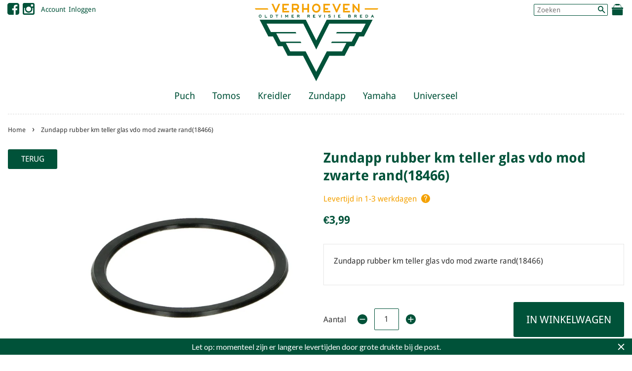

--- FILE ---
content_type: text/html; charset=utf-8
request_url: https://vorb.nl/products/zundapp-rubber-km-teller-glas-vdo-mod-zwarte-rand18466
body_size: 18954
content:
<!doctype html>
<!--[if lt IE 7]><html class="no-js lt-ie9 lt-ie8 lt-ie7" lang="en"> <![endif]-->
<!--[if IE 7]><html class="no-js lt-ie9 lt-ie8" lang="en"> <![endif]-->
<!--[if IE 8]><html class="no-js lt-ie9" lang="en"> <![endif]-->
<!--[if IE 9 ]><html class="ie9 no-js"> <![endif]-->
<!--[if (gt IE 9)|!(IE)]><!--> <html class="no-js"> <!--<![endif]-->
<head>
  
<!-- Social Share Manager v1.2 -->
<!-- START Social Share Manager -->





	
	
	
	
	
		
	
		
	
		

	 
		


	
		
		<!-- warning: twitter name not set -->
		
		
	
	
	
	
	<!-- Schema.org markup for Google+ -->
	<meta itemprop="name" content="Zundapp rubber km teller glas vdo mod zwarte rand(18466)">
	<meta itemprop="description" content="Zundapp rubber km teller glas vdo mod zwarte rand(18466)">
	<meta itemprop="image" content="http://vorb.nl/cdn/shop/products/18467_1024x1024.jpg?v=1574714948">
	
	<!-- Twitter Card data -->
	<meta name="twitter:card" content="product">
	<meta name="twitter:site" content="">
	<meta name="twitter:title" content="Zundapp rubber km teller glas vdo mod zwarte rand(18466)">
	<meta name="twitter:description" content="Zundapp rubber km teller glas vdo mod zwarte rand(18466)">
	<meta name="twitter:creator" content="">
	<meta name="twitter:image" content="http://vorb.nl/cdn/shop/products/18467_grande.jpg?v=1574714948" />
	<meta name="twitter:data1" content="Price">
	<meta name="twitter:label1" content="€3,99 EUR">
	<meta name="twitter:data2" content="Availability">
	<meta name="twitter:label2" content="in stock">
	
	<!-- Open Graph data (facebook / pinterest) -->
	<meta property="og:title" content="Zundapp rubber km teller glas vdo mod zwarte rand(18466)" />
	<meta property="og:type" content="product" />
	<meta property="og:url" content="https://vorb.nl/products/zundapp-rubber-km-teller-glas-vdo-mod-zwarte-rand18466" />
	<meta property="og:image" content="http://vorb.nl/cdn/shop/products/18467_1024x1024.jpg?v=1574714948" />
	<meta property="og:description" content="Zundapp rubber km teller glas vdo mod zwarte rand(18466)" />
	<meta property="og:site_name" content="VORB" />
	<meta property="product:price:amount" content="3,99" />
	<meta property="product:price:currency" content="EUR" />
	<meta property="og:availability" content="instock" />



<!-- Social Verification -->


	<!-- warning: facebook insights not configured -->



	<!-- warning: pinterest verify not configured -->


<!-- END Social Share Manager -->


  <!-- Basic page needs ================================================== -->
  <meta charset="utf-8">
  <meta http-equiv="X-UA-Compatible" content="IE=edge,chrome=1">

  
  <link rel="shortcut icon" href="//vorb.nl/cdn/shop/t/2/assets/favicon.png?v=41317766169340538881551358858" type="image/png" />
  

  <!-- Global site tag (gtag.js) - Google Analytics -->
  <script async src="https://www.googletagmanager.com/gtag/js?id=UA-154207061-1"></script>
  <script>
    window.dataLayer = window.dataLayer || [];
    function gtag(){dataLayer.push(arguments);}
    gtag('js', new Date());

    gtag('config', 'UA-154207061-1');
  </script>

  
  <!-- SEO Meta Manager ================================================== -->
  
 <!-- SEO Manager 6.2.0 -->
<meta name='seomanager' content='6.2' />
<title>Zundapp rubber km teller glas vdo mod zwarte rand(18466) - VORB</title>
<meta name='description' content='Zundapp rubber km teller glas vdo mod zwarte rand(18466)' /> 
<meta name="robots" content="index"> 
<meta name="robots" content="follow">
<script type="application/ld+json">
 {
 "@context": "https://schema.org",
 "@id": "https:\/\/vorb.nl\/products\/zundapp-rubber-km-teller-glas-vdo-mod-zwarte-rand18466",
 "@type": "Product","sku": "18467","mpn": "18467","brand": {
 "@type": "Brand",
 "name": "VORB"
 },
 "description": "Zundapp rubber km teller glas vdo mod zwarte rand(18466)",
 "url": "https:\/\/vorb.nl\/products\/zundapp-rubber-km-teller-glas-vdo-mod-zwarte-rand18466",
 "name": "Zundapp rubber km teller glas vdo mod zwarte rand(18466)","image": "https://vorb.nl/cdn/shop/products/18467.jpg?v=1574714948","offers": [{
 "@type": "Offer","availability": "https://schema.org/InStock",
 "priceCurrency": "EUR",
 "price": "399",
 "priceValidUntil": "2027-01-24",
 "itemCondition": "https://schema.org/NewCondition",
 "url": "https:\/\/vorb.nl\/products\/zundapp-rubber-km-teller-glas-vdo-mod-zwarte-rand18466\/products\/zundapp-rubber-km-teller-glas-vdo-mod-zwarte-rand18466?variant=31214686208064",
 "image": "https://vorb.nl/cdn/shop/products/18467.jpg?v=1574714948",
 "mpn": "18467","sku": "18467",
"seller": {
 "@type": "Organization",
 "name": "VORB"
 }
 }]}
 </script>
<!-- end: SEO Manager 6.2.0 -->

  <!-- Social meta ================================================== -->
  

  <meta property="og:type" content="product">
  <meta property="og:title" content="Zundapp rubber km teller glas vdo mod zwarte rand(18466)">
  <meta property="og:url" content="https://vorb.nl/products/zundapp-rubber-km-teller-glas-vdo-mod-zwarte-rand18466">
  
  <meta property="og:image" content="http://vorb.nl/cdn/shop/products/18467_grande.jpg?v=1574714948">
  <meta property="og:image:secure_url" content="https://vorb.nl/cdn/shop/products/18467_grande.jpg?v=1574714948">
  
  <meta property="og:price:amount" content="3,99">
  <meta property="og:price:currency" content="EUR">


  <meta property="og:description" content="Zundapp rubber km teller glas vdo mod zwarte rand(18466)">

<meta property="og:site_name" content="VORB">



<meta name="twitter:card" content="summary">




  <meta name="twitter:title" content="Zundapp rubber km teller glas vdo mod zwarte rand(18466)">
  <meta name="twitter:description" content="Zundapp rubber km teller glas vdo mod zwarte rand(18466)">
  <meta name="twitter:image" content="https://vorb.nl/cdn/shop/products/18467_medium.jpg?v=1574714948">
  <meta name="twitter:image:width" content="240">
  <meta name="twitter:image:height" content="240">



  <!-- Helpers ================================================== -->
  
  <link rel="canonical" href="https://vorb.nl/products/zundapp-rubber-km-teller-glas-vdo-mod-zwarte-rand18466" />
  <meta name="viewport" content="width=device-width,initial-scale=1">
  <meta name="theme-color" content="#005239">

  <!-- CSS ================================================== -->
  <link href="//vorb.nl/cdn/shop/t/2/assets/timber.scss.css?v=90519749766716789321700151070" rel="stylesheet" type="text/css" media="all" />
  <link href="//vorb.nl/cdn/shop/t/2/assets/theme.scss.css?v=119226077197247120291700151070" rel="stylesheet" type="text/css" media="all" />
  
  <link href="//vorb.nl/cdn/shop/t/2/assets/fonts.css?v=142745109056012251421545493668" rel="stylesheet" type="text/css" media="all" />
  <link rel="stylesheet" href="https://maxcdn.bootstrapcdn.com/font-awesome/4.5.0/css/font-awesome.min.css">


  <!-- Quick View ================================================== -->
  <link rel="stylesheet" href="//vorb.nl/cdn/shop/t/2/assets/sca-quick-view.css?v=137430769807432326481551866239">
<link rel="stylesheet" href="//vorb.nl/cdn/shop/t/2/assets/sca-jquery.fancybox.css?v=145930911139439102861551866238">
<script src="//vorb.nl/cdn/shopifycloud/storefront/assets/themes_support/option_selection-b017cd28.js" type="text/javascript"></script>
<script src="//vorb.nl/cdn/shop/t/2/assets/sca-qv-scripts-noconfig.js?v=158338195008041158731570189104" type="text/javascript"></script> 

  <!-- Header hook for plugins ================================================== -->
  <script>window.performance && window.performance.mark && window.performance.mark('shopify.content_for_header.start');</script><meta name="google-site-verification" content="b3G35sxqaU0motHOiBl6Bi--ecZQvPW6V5fi2nSUFUk">
<meta id="shopify-digital-wallet" name="shopify-digital-wallet" content="/9270591552/digital_wallets/dialog">
<meta name="shopify-checkout-api-token" content="a391289b8c17520058e77b6434bb9a9d">
<link rel="alternate" type="application/json+oembed" href="https://vorb.nl/products/zundapp-rubber-km-teller-glas-vdo-mod-zwarte-rand18466.oembed">
<script async="async" src="/checkouts/internal/preloads.js?locale=nl-NL"></script>
<link rel="preconnect" href="https://shop.app" crossorigin="anonymous">
<script async="async" src="https://shop.app/checkouts/internal/preloads.js?locale=nl-NL&shop_id=9270591552" crossorigin="anonymous"></script>
<script id="shopify-features" type="application/json">{"accessToken":"a391289b8c17520058e77b6434bb9a9d","betas":["rich-media-storefront-analytics"],"domain":"vorb.nl","predictiveSearch":true,"shopId":9270591552,"locale":"nl"}</script>
<script>var Shopify = Shopify || {};
Shopify.shop = "vorb-nl.myshopify.com";
Shopify.locale = "nl";
Shopify.currency = {"active":"EUR","rate":"1.0"};
Shopify.country = "NL";
Shopify.theme = {"name":"VORB","id":51301056576,"schema_name":null,"schema_version":null,"theme_store_id":null,"role":"main"};
Shopify.theme.handle = "null";
Shopify.theme.style = {"id":null,"handle":null};
Shopify.cdnHost = "vorb.nl/cdn";
Shopify.routes = Shopify.routes || {};
Shopify.routes.root = "/";</script>
<script type="module">!function(o){(o.Shopify=o.Shopify||{}).modules=!0}(window);</script>
<script>!function(o){function n(){var o=[];function n(){o.push(Array.prototype.slice.apply(arguments))}return n.q=o,n}var t=o.Shopify=o.Shopify||{};t.loadFeatures=n(),t.autoloadFeatures=n()}(window);</script>
<script>
  window.ShopifyPay = window.ShopifyPay || {};
  window.ShopifyPay.apiHost = "shop.app\/pay";
  window.ShopifyPay.redirectState = null;
</script>
<script id="shop-js-analytics" type="application/json">{"pageType":"product"}</script>
<script defer="defer" async type="module" src="//vorb.nl/cdn/shopifycloud/shop-js/modules/v2/client.init-shop-cart-sync_CwGft62q.nl.esm.js"></script>
<script defer="defer" async type="module" src="//vorb.nl/cdn/shopifycloud/shop-js/modules/v2/chunk.common_BAeYDmFP.esm.js"></script>
<script defer="defer" async type="module" src="//vorb.nl/cdn/shopifycloud/shop-js/modules/v2/chunk.modal_B9qqLDBC.esm.js"></script>
<script type="module">
  await import("//vorb.nl/cdn/shopifycloud/shop-js/modules/v2/client.init-shop-cart-sync_CwGft62q.nl.esm.js");
await import("//vorb.nl/cdn/shopifycloud/shop-js/modules/v2/chunk.common_BAeYDmFP.esm.js");
await import("//vorb.nl/cdn/shopifycloud/shop-js/modules/v2/chunk.modal_B9qqLDBC.esm.js");

  window.Shopify.SignInWithShop?.initShopCartSync?.({"fedCMEnabled":true,"windoidEnabled":true});

</script>
<script>
  window.Shopify = window.Shopify || {};
  if (!window.Shopify.featureAssets) window.Shopify.featureAssets = {};
  window.Shopify.featureAssets['shop-js'] = {"shop-cart-sync":["modules/v2/client.shop-cart-sync_DYxNzuQz.nl.esm.js","modules/v2/chunk.common_BAeYDmFP.esm.js","modules/v2/chunk.modal_B9qqLDBC.esm.js"],"init-fed-cm":["modules/v2/client.init-fed-cm_CjDsDcAw.nl.esm.js","modules/v2/chunk.common_BAeYDmFP.esm.js","modules/v2/chunk.modal_B9qqLDBC.esm.js"],"shop-cash-offers":["modules/v2/client.shop-cash-offers_ClkbB2SN.nl.esm.js","modules/v2/chunk.common_BAeYDmFP.esm.js","modules/v2/chunk.modal_B9qqLDBC.esm.js"],"shop-login-button":["modules/v2/client.shop-login-button_WLp3fA_k.nl.esm.js","modules/v2/chunk.common_BAeYDmFP.esm.js","modules/v2/chunk.modal_B9qqLDBC.esm.js"],"pay-button":["modules/v2/client.pay-button_CMzcDx7A.nl.esm.js","modules/v2/chunk.common_BAeYDmFP.esm.js","modules/v2/chunk.modal_B9qqLDBC.esm.js"],"shop-button":["modules/v2/client.shop-button_C5HrfeZa.nl.esm.js","modules/v2/chunk.common_BAeYDmFP.esm.js","modules/v2/chunk.modal_B9qqLDBC.esm.js"],"avatar":["modules/v2/client.avatar_BTnouDA3.nl.esm.js"],"init-windoid":["modules/v2/client.init-windoid_BPUgzmVN.nl.esm.js","modules/v2/chunk.common_BAeYDmFP.esm.js","modules/v2/chunk.modal_B9qqLDBC.esm.js"],"init-shop-for-new-customer-accounts":["modules/v2/client.init-shop-for-new-customer-accounts_C_53TFWp.nl.esm.js","modules/v2/client.shop-login-button_WLp3fA_k.nl.esm.js","modules/v2/chunk.common_BAeYDmFP.esm.js","modules/v2/chunk.modal_B9qqLDBC.esm.js"],"init-shop-email-lookup-coordinator":["modules/v2/client.init-shop-email-lookup-coordinator_BuZJWlrC.nl.esm.js","modules/v2/chunk.common_BAeYDmFP.esm.js","modules/v2/chunk.modal_B9qqLDBC.esm.js"],"init-shop-cart-sync":["modules/v2/client.init-shop-cart-sync_CwGft62q.nl.esm.js","modules/v2/chunk.common_BAeYDmFP.esm.js","modules/v2/chunk.modal_B9qqLDBC.esm.js"],"shop-toast-manager":["modules/v2/client.shop-toast-manager_3XRE_uEZ.nl.esm.js","modules/v2/chunk.common_BAeYDmFP.esm.js","modules/v2/chunk.modal_B9qqLDBC.esm.js"],"init-customer-accounts":["modules/v2/client.init-customer-accounts_DmSKRkZb.nl.esm.js","modules/v2/client.shop-login-button_WLp3fA_k.nl.esm.js","modules/v2/chunk.common_BAeYDmFP.esm.js","modules/v2/chunk.modal_B9qqLDBC.esm.js"],"init-customer-accounts-sign-up":["modules/v2/client.init-customer-accounts-sign-up_CeYkBAph.nl.esm.js","modules/v2/client.shop-login-button_WLp3fA_k.nl.esm.js","modules/v2/chunk.common_BAeYDmFP.esm.js","modules/v2/chunk.modal_B9qqLDBC.esm.js"],"shop-follow-button":["modules/v2/client.shop-follow-button_EFIbvYjS.nl.esm.js","modules/v2/chunk.common_BAeYDmFP.esm.js","modules/v2/chunk.modal_B9qqLDBC.esm.js"],"checkout-modal":["modules/v2/client.checkout-modal_D8HUqXhX.nl.esm.js","modules/v2/chunk.common_BAeYDmFP.esm.js","modules/v2/chunk.modal_B9qqLDBC.esm.js"],"shop-login":["modules/v2/client.shop-login_BUSqPzuV.nl.esm.js","modules/v2/chunk.common_BAeYDmFP.esm.js","modules/v2/chunk.modal_B9qqLDBC.esm.js"],"lead-capture":["modules/v2/client.lead-capture_CFcRSnZi.nl.esm.js","modules/v2/chunk.common_BAeYDmFP.esm.js","modules/v2/chunk.modal_B9qqLDBC.esm.js"],"payment-terms":["modules/v2/client.payment-terms_DBKgFsWx.nl.esm.js","modules/v2/chunk.common_BAeYDmFP.esm.js","modules/v2/chunk.modal_B9qqLDBC.esm.js"]};
</script>
<script>(function() {
  var isLoaded = false;
  function asyncLoad() {
    if (isLoaded) return;
    isLoaded = true;
    var urls = ["https:\/\/cdn.shopify.com\/s\/files\/1\/0092\/7059\/1552\/t\/2\/assets\/sca-qv-scripts-noconfig.js?4105\u0026shop=vorb-nl.myshopify.com","https:\/\/cdn.shopify.com\/s\/files\/1\/0092\/7059\/1552\/t\/2\/assets\/sca-qv-scripts-noconfig.js?4104\u0026shop=vorb-nl.myshopify.com","https:\/\/cdn.hextom.com\/js\/quickannouncementbar.js?shop=vorb-nl.myshopify.com"];
    for (var i = 0; i < urls.length; i++) {
      var s = document.createElement('script');
      s.type = 'text/javascript';
      s.async = true;
      s.src = urls[i];
      var x = document.getElementsByTagName('script')[0];
      x.parentNode.insertBefore(s, x);
    }
  };
  if(window.attachEvent) {
    window.attachEvent('onload', asyncLoad);
  } else {
    window.addEventListener('load', asyncLoad, false);
  }
})();</script>
<script id="__st">var __st={"a":9270591552,"offset":3600,"reqid":"e996dde5-4ded-4325-b026-9cf350666809-1769267898","pageurl":"vorb.nl\/products\/zundapp-rubber-km-teller-glas-vdo-mod-zwarte-rand18466","u":"95f0c0a81874","p":"product","rtyp":"product","rid":4352109477952};</script>
<script>window.ShopifyPaypalV4VisibilityTracking = true;</script>
<script id="captcha-bootstrap">!function(){'use strict';const t='contact',e='account',n='new_comment',o=[[t,t],['blogs',n],['comments',n],[t,'customer']],c=[[e,'customer_login'],[e,'guest_login'],[e,'recover_customer_password'],[e,'create_customer']],r=t=>t.map((([t,e])=>`form[action*='/${t}']:not([data-nocaptcha='true']) input[name='form_type'][value='${e}']`)).join(','),a=t=>()=>t?[...document.querySelectorAll(t)].map((t=>t.form)):[];function s(){const t=[...o],e=r(t);return a(e)}const i='password',u='form_key',d=['recaptcha-v3-token','g-recaptcha-response','h-captcha-response',i],f=()=>{try{return window.sessionStorage}catch{return}},m='__shopify_v',_=t=>t.elements[u];function p(t,e,n=!1){try{const o=window.sessionStorage,c=JSON.parse(o.getItem(e)),{data:r}=function(t){const{data:e,action:n}=t;return t[m]||n?{data:e,action:n}:{data:t,action:n}}(c);for(const[e,n]of Object.entries(r))t.elements[e]&&(t.elements[e].value=n);n&&o.removeItem(e)}catch(o){console.error('form repopulation failed',{error:o})}}const l='form_type',E='cptcha';function T(t){t.dataset[E]=!0}const w=window,h=w.document,L='Shopify',v='ce_forms',y='captcha';let A=!1;((t,e)=>{const n=(g='f06e6c50-85a8-45c8-87d0-21a2b65856fe',I='https://cdn.shopify.com/shopifycloud/storefront-forms-hcaptcha/ce_storefront_forms_captcha_hcaptcha.v1.5.2.iife.js',D={infoText:'Beschermd door hCaptcha',privacyText:'Privacy',termsText:'Voorwaarden'},(t,e,n)=>{const o=w[L][v],c=o.bindForm;if(c)return c(t,g,e,D).then(n);var r;o.q.push([[t,g,e,D],n]),r=I,A||(h.body.append(Object.assign(h.createElement('script'),{id:'captcha-provider',async:!0,src:r})),A=!0)});var g,I,D;w[L]=w[L]||{},w[L][v]=w[L][v]||{},w[L][v].q=[],w[L][y]=w[L][y]||{},w[L][y].protect=function(t,e){n(t,void 0,e),T(t)},Object.freeze(w[L][y]),function(t,e,n,w,h,L){const[v,y,A,g]=function(t,e,n){const i=e?o:[],u=t?c:[],d=[...i,...u],f=r(d),m=r(i),_=r(d.filter((([t,e])=>n.includes(e))));return[a(f),a(m),a(_),s()]}(w,h,L),I=t=>{const e=t.target;return e instanceof HTMLFormElement?e:e&&e.form},D=t=>v().includes(t);t.addEventListener('submit',(t=>{const e=I(t);if(!e)return;const n=D(e)&&!e.dataset.hcaptchaBound&&!e.dataset.recaptchaBound,o=_(e),c=g().includes(e)&&(!o||!o.value);(n||c)&&t.preventDefault(),c&&!n&&(function(t){try{if(!f())return;!function(t){const e=f();if(!e)return;const n=_(t);if(!n)return;const o=n.value;o&&e.removeItem(o)}(t);const e=Array.from(Array(32),(()=>Math.random().toString(36)[2])).join('');!function(t,e){_(t)||t.append(Object.assign(document.createElement('input'),{type:'hidden',name:u})),t.elements[u].value=e}(t,e),function(t,e){const n=f();if(!n)return;const o=[...t.querySelectorAll(`input[type='${i}']`)].map((({name:t})=>t)),c=[...d,...o],r={};for(const[a,s]of new FormData(t).entries())c.includes(a)||(r[a]=s);n.setItem(e,JSON.stringify({[m]:1,action:t.action,data:r}))}(t,e)}catch(e){console.error('failed to persist form',e)}}(e),e.submit())}));const S=(t,e)=>{t&&!t.dataset[E]&&(n(t,e.some((e=>e===t))),T(t))};for(const o of['focusin','change'])t.addEventListener(o,(t=>{const e=I(t);D(e)&&S(e,y())}));const B=e.get('form_key'),M=e.get(l),P=B&&M;t.addEventListener('DOMContentLoaded',(()=>{const t=y();if(P)for(const e of t)e.elements[l].value===M&&p(e,B);[...new Set([...A(),...v().filter((t=>'true'===t.dataset.shopifyCaptcha))])].forEach((e=>S(e,t)))}))}(h,new URLSearchParams(w.location.search),n,t,e,['guest_login'])})(!0,!0)}();</script>
<script integrity="sha256-4kQ18oKyAcykRKYeNunJcIwy7WH5gtpwJnB7kiuLZ1E=" data-source-attribution="shopify.loadfeatures" defer="defer" src="//vorb.nl/cdn/shopifycloud/storefront/assets/storefront/load_feature-a0a9edcb.js" crossorigin="anonymous"></script>
<script crossorigin="anonymous" defer="defer" src="//vorb.nl/cdn/shopifycloud/storefront/assets/shopify_pay/storefront-65b4c6d7.js?v=20250812"></script>
<script data-source-attribution="shopify.dynamic_checkout.dynamic.init">var Shopify=Shopify||{};Shopify.PaymentButton=Shopify.PaymentButton||{isStorefrontPortableWallets:!0,init:function(){window.Shopify.PaymentButton.init=function(){};var t=document.createElement("script");t.src="https://vorb.nl/cdn/shopifycloud/portable-wallets/latest/portable-wallets.nl.js",t.type="module",document.head.appendChild(t)}};
</script>
<script data-source-attribution="shopify.dynamic_checkout.buyer_consent">
  function portableWalletsHideBuyerConsent(e){var t=document.getElementById("shopify-buyer-consent"),n=document.getElementById("shopify-subscription-policy-button");t&&n&&(t.classList.add("hidden"),t.setAttribute("aria-hidden","true"),n.removeEventListener("click",e))}function portableWalletsShowBuyerConsent(e){var t=document.getElementById("shopify-buyer-consent"),n=document.getElementById("shopify-subscription-policy-button");t&&n&&(t.classList.remove("hidden"),t.removeAttribute("aria-hidden"),n.addEventListener("click",e))}window.Shopify?.PaymentButton&&(window.Shopify.PaymentButton.hideBuyerConsent=portableWalletsHideBuyerConsent,window.Shopify.PaymentButton.showBuyerConsent=portableWalletsShowBuyerConsent);
</script>
<script data-source-attribution="shopify.dynamic_checkout.cart.bootstrap">document.addEventListener("DOMContentLoaded",(function(){function t(){return document.querySelector("shopify-accelerated-checkout-cart, shopify-accelerated-checkout")}if(t())Shopify.PaymentButton.init();else{new MutationObserver((function(e,n){t()&&(Shopify.PaymentButton.init(),n.disconnect())})).observe(document.body,{childList:!0,subtree:!0})}}));
</script>
<script id='scb4127' type='text/javascript' async='' src='https://vorb.nl/cdn/shopifycloud/privacy-banner/storefront-banner.js'></script><link id="shopify-accelerated-checkout-styles" rel="stylesheet" media="screen" href="https://vorb.nl/cdn/shopifycloud/portable-wallets/latest/accelerated-checkout-backwards-compat.css" crossorigin="anonymous">
<style id="shopify-accelerated-checkout-cart">
        #shopify-buyer-consent {
  margin-top: 1em;
  display: inline-block;
  width: 100%;
}

#shopify-buyer-consent.hidden {
  display: none;
}

#shopify-subscription-policy-button {
  background: none;
  border: none;
  padding: 0;
  text-decoration: underline;
  font-size: inherit;
  cursor: pointer;
}

#shopify-subscription-policy-button::before {
  box-shadow: none;
}

      </style>

<script>window.performance && window.performance.mark && window.performance.mark('shopify.content_for_header.end');</script>

  

<!--[if lt IE 9]>
<script src="//cdnjs.cloudflare.com/ajax/libs/html5shiv/3.7.2/html5shiv.min.js" type="text/javascript"></script>
<script src="//vorb.nl/cdn/shop/t/2/assets/respond.min.js?v=52248677837542619231545493676" type="text/javascript"></script>
<link href="//vorb.nl/cdn/shop/t/2/assets/respond-proxy.html" id="respond-proxy" rel="respond-proxy" />
<link href="//vorb.nl/search?q=a9004ea8f82f7965910c95639aca02cb" id="respond-redirect" rel="respond-redirect" />
<script src="//vorb.nl/search?q=a9004ea8f82f7965910c95639aca02cb" type="text/javascript"></script>
<![endif]-->



  <script src="//ajax.googleapis.com/ajax/libs/jquery/1.9.1/jquery.min.js" type="text/javascript"></script>
  <script src="//vorb.nl/cdn/shop/t/2/assets/modernizr.min.js?v=26620055551102246001545493674" type="text/javascript"></script>
  <script src="//vorb.nl/cdn/shopifycloud/storefront/assets/themes_support/api.jquery-7ab1a3a4.js" type="text/javascript"></script>



  
  


<link href="https://monorail-edge.shopifysvc.com" rel="dns-prefetch">
<script>(function(){if ("sendBeacon" in navigator && "performance" in window) {try {var session_token_from_headers = performance.getEntriesByType('navigation')[0].serverTiming.find(x => x.name == '_s').description;} catch {var session_token_from_headers = undefined;}var session_cookie_matches = document.cookie.match(/_shopify_s=([^;]*)/);var session_token_from_cookie = session_cookie_matches && session_cookie_matches.length === 2 ? session_cookie_matches[1] : "";var session_token = session_token_from_headers || session_token_from_cookie || "";function handle_abandonment_event(e) {var entries = performance.getEntries().filter(function(entry) {return /monorail-edge.shopifysvc.com/.test(entry.name);});if (!window.abandonment_tracked && entries.length === 0) {window.abandonment_tracked = true;var currentMs = Date.now();var navigation_start = performance.timing.navigationStart;var payload = {shop_id: 9270591552,url: window.location.href,navigation_start,duration: currentMs - navigation_start,session_token,page_type: "product"};window.navigator.sendBeacon("https://monorail-edge.shopifysvc.com/v1/produce", JSON.stringify({schema_id: "online_store_buyer_site_abandonment/1.1",payload: payload,metadata: {event_created_at_ms: currentMs,event_sent_at_ms: currentMs}}));}}window.addEventListener('pagehide', handle_abandonment_event);}}());</script>
<script id="web-pixels-manager-setup">(function e(e,d,r,n,o){if(void 0===o&&(o={}),!Boolean(null===(a=null===(i=window.Shopify)||void 0===i?void 0:i.analytics)||void 0===a?void 0:a.replayQueue)){var i,a;window.Shopify=window.Shopify||{};var t=window.Shopify;t.analytics=t.analytics||{};var s=t.analytics;s.replayQueue=[],s.publish=function(e,d,r){return s.replayQueue.push([e,d,r]),!0};try{self.performance.mark("wpm:start")}catch(e){}var l=function(){var e={modern:/Edge?\/(1{2}[4-9]|1[2-9]\d|[2-9]\d{2}|\d{4,})\.\d+(\.\d+|)|Firefox\/(1{2}[4-9]|1[2-9]\d|[2-9]\d{2}|\d{4,})\.\d+(\.\d+|)|Chrom(ium|e)\/(9{2}|\d{3,})\.\d+(\.\d+|)|(Maci|X1{2}).+ Version\/(15\.\d+|(1[6-9]|[2-9]\d|\d{3,})\.\d+)([,.]\d+|)( \(\w+\)|)( Mobile\/\w+|) Safari\/|Chrome.+OPR\/(9{2}|\d{3,})\.\d+\.\d+|(CPU[ +]OS|iPhone[ +]OS|CPU[ +]iPhone|CPU IPhone OS|CPU iPad OS)[ +]+(15[._]\d+|(1[6-9]|[2-9]\d|\d{3,})[._]\d+)([._]\d+|)|Android:?[ /-](13[3-9]|1[4-9]\d|[2-9]\d{2}|\d{4,})(\.\d+|)(\.\d+|)|Android.+Firefox\/(13[5-9]|1[4-9]\d|[2-9]\d{2}|\d{4,})\.\d+(\.\d+|)|Android.+Chrom(ium|e)\/(13[3-9]|1[4-9]\d|[2-9]\d{2}|\d{4,})\.\d+(\.\d+|)|SamsungBrowser\/([2-9]\d|\d{3,})\.\d+/,legacy:/Edge?\/(1[6-9]|[2-9]\d|\d{3,})\.\d+(\.\d+|)|Firefox\/(5[4-9]|[6-9]\d|\d{3,})\.\d+(\.\d+|)|Chrom(ium|e)\/(5[1-9]|[6-9]\d|\d{3,})\.\d+(\.\d+|)([\d.]+$|.*Safari\/(?![\d.]+ Edge\/[\d.]+$))|(Maci|X1{2}).+ Version\/(10\.\d+|(1[1-9]|[2-9]\d|\d{3,})\.\d+)([,.]\d+|)( \(\w+\)|)( Mobile\/\w+|) Safari\/|Chrome.+OPR\/(3[89]|[4-9]\d|\d{3,})\.\d+\.\d+|(CPU[ +]OS|iPhone[ +]OS|CPU[ +]iPhone|CPU IPhone OS|CPU iPad OS)[ +]+(10[._]\d+|(1[1-9]|[2-9]\d|\d{3,})[._]\d+)([._]\d+|)|Android:?[ /-](13[3-9]|1[4-9]\d|[2-9]\d{2}|\d{4,})(\.\d+|)(\.\d+|)|Mobile Safari.+OPR\/([89]\d|\d{3,})\.\d+\.\d+|Android.+Firefox\/(13[5-9]|1[4-9]\d|[2-9]\d{2}|\d{4,})\.\d+(\.\d+|)|Android.+Chrom(ium|e)\/(13[3-9]|1[4-9]\d|[2-9]\d{2}|\d{4,})\.\d+(\.\d+|)|Android.+(UC? ?Browser|UCWEB|U3)[ /]?(15\.([5-9]|\d{2,})|(1[6-9]|[2-9]\d|\d{3,})\.\d+)\.\d+|SamsungBrowser\/(5\.\d+|([6-9]|\d{2,})\.\d+)|Android.+MQ{2}Browser\/(14(\.(9|\d{2,})|)|(1[5-9]|[2-9]\d|\d{3,})(\.\d+|))(\.\d+|)|K[Aa][Ii]OS\/(3\.\d+|([4-9]|\d{2,})\.\d+)(\.\d+|)/},d=e.modern,r=e.legacy,n=navigator.userAgent;return n.match(d)?"modern":n.match(r)?"legacy":"unknown"}(),u="modern"===l?"modern":"legacy",c=(null!=n?n:{modern:"",legacy:""})[u],f=function(e){return[e.baseUrl,"/wpm","/b",e.hashVersion,"modern"===e.buildTarget?"m":"l",".js"].join("")}({baseUrl:d,hashVersion:r,buildTarget:u}),m=function(e){var d=e.version,r=e.bundleTarget,n=e.surface,o=e.pageUrl,i=e.monorailEndpoint;return{emit:function(e){var a=e.status,t=e.errorMsg,s=(new Date).getTime(),l=JSON.stringify({metadata:{event_sent_at_ms:s},events:[{schema_id:"web_pixels_manager_load/3.1",payload:{version:d,bundle_target:r,page_url:o,status:a,surface:n,error_msg:t},metadata:{event_created_at_ms:s}}]});if(!i)return console&&console.warn&&console.warn("[Web Pixels Manager] No Monorail endpoint provided, skipping logging."),!1;try{return self.navigator.sendBeacon.bind(self.navigator)(i,l)}catch(e){}var u=new XMLHttpRequest;try{return u.open("POST",i,!0),u.setRequestHeader("Content-Type","text/plain"),u.send(l),!0}catch(e){return console&&console.warn&&console.warn("[Web Pixels Manager] Got an unhandled error while logging to Monorail."),!1}}}}({version:r,bundleTarget:l,surface:e.surface,pageUrl:self.location.href,monorailEndpoint:e.monorailEndpoint});try{o.browserTarget=l,function(e){var d=e.src,r=e.async,n=void 0===r||r,o=e.onload,i=e.onerror,a=e.sri,t=e.scriptDataAttributes,s=void 0===t?{}:t,l=document.createElement("script"),u=document.querySelector("head"),c=document.querySelector("body");if(l.async=n,l.src=d,a&&(l.integrity=a,l.crossOrigin="anonymous"),s)for(var f in s)if(Object.prototype.hasOwnProperty.call(s,f))try{l.dataset[f]=s[f]}catch(e){}if(o&&l.addEventListener("load",o),i&&l.addEventListener("error",i),u)u.appendChild(l);else{if(!c)throw new Error("Did not find a head or body element to append the script");c.appendChild(l)}}({src:f,async:!0,onload:function(){if(!function(){var e,d;return Boolean(null===(d=null===(e=window.Shopify)||void 0===e?void 0:e.analytics)||void 0===d?void 0:d.initialized)}()){var d=window.webPixelsManager.init(e)||void 0;if(d){var r=window.Shopify.analytics;r.replayQueue.forEach((function(e){var r=e[0],n=e[1],o=e[2];d.publishCustomEvent(r,n,o)})),r.replayQueue=[],r.publish=d.publishCustomEvent,r.visitor=d.visitor,r.initialized=!0}}},onerror:function(){return m.emit({status:"failed",errorMsg:"".concat(f," has failed to load")})},sri:function(e){var d=/^sha384-[A-Za-z0-9+/=]+$/;return"string"==typeof e&&d.test(e)}(c)?c:"",scriptDataAttributes:o}),m.emit({status:"loading"})}catch(e){m.emit({status:"failed",errorMsg:(null==e?void 0:e.message)||"Unknown error"})}}})({shopId: 9270591552,storefrontBaseUrl: "https://vorb.nl",extensionsBaseUrl: "https://extensions.shopifycdn.com/cdn/shopifycloud/web-pixels-manager",monorailEndpoint: "https://monorail-edge.shopifysvc.com/unstable/produce_batch",surface: "storefront-renderer",enabledBetaFlags: ["2dca8a86"],webPixelsConfigList: [{"id":"852590919","configuration":"{\"config\":\"{\\\"pixel_id\\\":\\\"AW-643603100\\\",\\\"target_country\\\":\\\"NL\\\",\\\"gtag_events\\\":[{\\\"type\\\":\\\"search\\\",\\\"action_label\\\":\\\"AW-643603100\\\/A3aRCL326c4BEJy18rIC\\\"},{\\\"type\\\":\\\"begin_checkout\\\",\\\"action_label\\\":\\\"AW-643603100\\\/4fLnCLr26c4BEJy18rIC\\\"},{\\\"type\\\":\\\"view_item\\\",\\\"action_label\\\":[\\\"AW-643603100\\\/xWHnCLT26c4BEJy18rIC\\\",\\\"MC-G0LHSYG8DZ\\\"]},{\\\"type\\\":\\\"purchase\\\",\\\"action_label\\\":[\\\"AW-643603100\\\/NXq5CLH26c4BEJy18rIC\\\",\\\"MC-G0LHSYG8DZ\\\"]},{\\\"type\\\":\\\"page_view\\\",\\\"action_label\\\":[\\\"AW-643603100\\\/JK8aCK726c4BEJy18rIC\\\",\\\"MC-G0LHSYG8DZ\\\"]},{\\\"type\\\":\\\"add_payment_info\\\",\\\"action_label\\\":\\\"AW-643603100\\\/BmeeCMD26c4BEJy18rIC\\\"},{\\\"type\\\":\\\"add_to_cart\\\",\\\"action_label\\\":\\\"AW-643603100\\\/SV74CLf26c4BEJy18rIC\\\"}],\\\"enable_monitoring_mode\\\":false}\"}","eventPayloadVersion":"v1","runtimeContext":"OPEN","scriptVersion":"b2a88bafab3e21179ed38636efcd8a93","type":"APP","apiClientId":1780363,"privacyPurposes":[],"dataSharingAdjustments":{"protectedCustomerApprovalScopes":["read_customer_address","read_customer_email","read_customer_name","read_customer_personal_data","read_customer_phone"]}},{"id":"189694279","eventPayloadVersion":"v1","runtimeContext":"LAX","scriptVersion":"1","type":"CUSTOM","privacyPurposes":["ANALYTICS"],"name":"Google Analytics tag (migrated)"},{"id":"shopify-app-pixel","configuration":"{}","eventPayloadVersion":"v1","runtimeContext":"STRICT","scriptVersion":"0450","apiClientId":"shopify-pixel","type":"APP","privacyPurposes":["ANALYTICS","MARKETING"]},{"id":"shopify-custom-pixel","eventPayloadVersion":"v1","runtimeContext":"LAX","scriptVersion":"0450","apiClientId":"shopify-pixel","type":"CUSTOM","privacyPurposes":["ANALYTICS","MARKETING"]}],isMerchantRequest: false,initData: {"shop":{"name":"VORB","paymentSettings":{"currencyCode":"EUR"},"myshopifyDomain":"vorb-nl.myshopify.com","countryCode":"NL","storefrontUrl":"https:\/\/vorb.nl"},"customer":null,"cart":null,"checkout":null,"productVariants":[{"price":{"amount":3.99,"currencyCode":"EUR"},"product":{"title":"Zundapp rubber km teller glas vdo mod zwarte rand(18466)","vendor":"VORB","id":"4352109477952","untranslatedTitle":"Zundapp rubber km teller glas vdo mod zwarte rand(18466)","url":"\/products\/zundapp-rubber-km-teller-glas-vdo-mod-zwarte-rand18466","type":""},"id":"31214686208064","image":{"src":"\/\/vorb.nl\/cdn\/shop\/products\/18467.jpg?v=1574714948"},"sku":"18467","title":"Default Title","untranslatedTitle":"Default Title"}],"purchasingCompany":null},},"https://vorb.nl/cdn","fcfee988w5aeb613cpc8e4bc33m6693e112",{"modern":"","legacy":""},{"shopId":"9270591552","storefrontBaseUrl":"https:\/\/vorb.nl","extensionBaseUrl":"https:\/\/extensions.shopifycdn.com\/cdn\/shopifycloud\/web-pixels-manager","surface":"storefront-renderer","enabledBetaFlags":"[\"2dca8a86\"]","isMerchantRequest":"false","hashVersion":"fcfee988w5aeb613cpc8e4bc33m6693e112","publish":"custom","events":"[[\"page_viewed\",{}],[\"product_viewed\",{\"productVariant\":{\"price\":{\"amount\":3.99,\"currencyCode\":\"EUR\"},\"product\":{\"title\":\"Zundapp rubber km teller glas vdo mod zwarte rand(18466)\",\"vendor\":\"VORB\",\"id\":\"4352109477952\",\"untranslatedTitle\":\"Zundapp rubber km teller glas vdo mod zwarte rand(18466)\",\"url\":\"\/products\/zundapp-rubber-km-teller-glas-vdo-mod-zwarte-rand18466\",\"type\":\"\"},\"id\":\"31214686208064\",\"image\":{\"src\":\"\/\/vorb.nl\/cdn\/shop\/products\/18467.jpg?v=1574714948\"},\"sku\":\"18467\",\"title\":\"Default Title\",\"untranslatedTitle\":\"Default Title\"}}]]"});</script><script>
  window.ShopifyAnalytics = window.ShopifyAnalytics || {};
  window.ShopifyAnalytics.meta = window.ShopifyAnalytics.meta || {};
  window.ShopifyAnalytics.meta.currency = 'EUR';
  var meta = {"product":{"id":4352109477952,"gid":"gid:\/\/shopify\/Product\/4352109477952","vendor":"VORB","type":"","handle":"zundapp-rubber-km-teller-glas-vdo-mod-zwarte-rand18466","variants":[{"id":31214686208064,"price":399,"name":"Zundapp rubber km teller glas vdo mod zwarte rand(18466)","public_title":null,"sku":"18467"}],"remote":false},"page":{"pageType":"product","resourceType":"product","resourceId":4352109477952,"requestId":"e996dde5-4ded-4325-b026-9cf350666809-1769267898"}};
  for (var attr in meta) {
    window.ShopifyAnalytics.meta[attr] = meta[attr];
  }
</script>
<script class="analytics">
  (function () {
    var customDocumentWrite = function(content) {
      var jquery = null;

      if (window.jQuery) {
        jquery = window.jQuery;
      } else if (window.Checkout && window.Checkout.$) {
        jquery = window.Checkout.$;
      }

      if (jquery) {
        jquery('body').append(content);
      }
    };

    var hasLoggedConversion = function(token) {
      if (token) {
        return document.cookie.indexOf('loggedConversion=' + token) !== -1;
      }
      return false;
    }

    var setCookieIfConversion = function(token) {
      if (token) {
        var twoMonthsFromNow = new Date(Date.now());
        twoMonthsFromNow.setMonth(twoMonthsFromNow.getMonth() + 2);

        document.cookie = 'loggedConversion=' + token + '; expires=' + twoMonthsFromNow;
      }
    }

    var trekkie = window.ShopifyAnalytics.lib = window.trekkie = window.trekkie || [];
    if (trekkie.integrations) {
      return;
    }
    trekkie.methods = [
      'identify',
      'page',
      'ready',
      'track',
      'trackForm',
      'trackLink'
    ];
    trekkie.factory = function(method) {
      return function() {
        var args = Array.prototype.slice.call(arguments);
        args.unshift(method);
        trekkie.push(args);
        return trekkie;
      };
    };
    for (var i = 0; i < trekkie.methods.length; i++) {
      var key = trekkie.methods[i];
      trekkie[key] = trekkie.factory(key);
    }
    trekkie.load = function(config) {
      trekkie.config = config || {};
      trekkie.config.initialDocumentCookie = document.cookie;
      var first = document.getElementsByTagName('script')[0];
      var script = document.createElement('script');
      script.type = 'text/javascript';
      script.onerror = function(e) {
        var scriptFallback = document.createElement('script');
        scriptFallback.type = 'text/javascript';
        scriptFallback.onerror = function(error) {
                var Monorail = {
      produce: function produce(monorailDomain, schemaId, payload) {
        var currentMs = new Date().getTime();
        var event = {
          schema_id: schemaId,
          payload: payload,
          metadata: {
            event_created_at_ms: currentMs,
            event_sent_at_ms: currentMs
          }
        };
        return Monorail.sendRequest("https://" + monorailDomain + "/v1/produce", JSON.stringify(event));
      },
      sendRequest: function sendRequest(endpointUrl, payload) {
        // Try the sendBeacon API
        if (window && window.navigator && typeof window.navigator.sendBeacon === 'function' && typeof window.Blob === 'function' && !Monorail.isIos12()) {
          var blobData = new window.Blob([payload], {
            type: 'text/plain'
          });

          if (window.navigator.sendBeacon(endpointUrl, blobData)) {
            return true;
          } // sendBeacon was not successful

        } // XHR beacon

        var xhr = new XMLHttpRequest();

        try {
          xhr.open('POST', endpointUrl);
          xhr.setRequestHeader('Content-Type', 'text/plain');
          xhr.send(payload);
        } catch (e) {
          console.log(e);
        }

        return false;
      },
      isIos12: function isIos12() {
        return window.navigator.userAgent.lastIndexOf('iPhone; CPU iPhone OS 12_') !== -1 || window.navigator.userAgent.lastIndexOf('iPad; CPU OS 12_') !== -1;
      }
    };
    Monorail.produce('monorail-edge.shopifysvc.com',
      'trekkie_storefront_load_errors/1.1',
      {shop_id: 9270591552,
      theme_id: 51301056576,
      app_name: "storefront",
      context_url: window.location.href,
      source_url: "//vorb.nl/cdn/s/trekkie.storefront.8d95595f799fbf7e1d32231b9a28fd43b70c67d3.min.js"});

        };
        scriptFallback.async = true;
        scriptFallback.src = '//vorb.nl/cdn/s/trekkie.storefront.8d95595f799fbf7e1d32231b9a28fd43b70c67d3.min.js';
        first.parentNode.insertBefore(scriptFallback, first);
      };
      script.async = true;
      script.src = '//vorb.nl/cdn/s/trekkie.storefront.8d95595f799fbf7e1d32231b9a28fd43b70c67d3.min.js';
      first.parentNode.insertBefore(script, first);
    };
    trekkie.load(
      {"Trekkie":{"appName":"storefront","development":false,"defaultAttributes":{"shopId":9270591552,"isMerchantRequest":null,"themeId":51301056576,"themeCityHash":"4505004903366703195","contentLanguage":"nl","currency":"EUR","eventMetadataId":"5c44f24f-e682-4d6e-9611-4e86cd6b30d7"},"isServerSideCookieWritingEnabled":true,"monorailRegion":"shop_domain","enabledBetaFlags":["65f19447"]},"Session Attribution":{},"S2S":{"facebookCapiEnabled":false,"source":"trekkie-storefront-renderer","apiClientId":580111}}
    );

    var loaded = false;
    trekkie.ready(function() {
      if (loaded) return;
      loaded = true;

      window.ShopifyAnalytics.lib = window.trekkie;

      var originalDocumentWrite = document.write;
      document.write = customDocumentWrite;
      try { window.ShopifyAnalytics.merchantGoogleAnalytics.call(this); } catch(error) {};
      document.write = originalDocumentWrite;

      window.ShopifyAnalytics.lib.page(null,{"pageType":"product","resourceType":"product","resourceId":4352109477952,"requestId":"e996dde5-4ded-4325-b026-9cf350666809-1769267898","shopifyEmitted":true});

      var match = window.location.pathname.match(/checkouts\/(.+)\/(thank_you|post_purchase)/)
      var token = match? match[1]: undefined;
      if (!hasLoggedConversion(token)) {
        setCookieIfConversion(token);
        window.ShopifyAnalytics.lib.track("Viewed Product",{"currency":"EUR","variantId":31214686208064,"productId":4352109477952,"productGid":"gid:\/\/shopify\/Product\/4352109477952","name":"Zundapp rubber km teller glas vdo mod zwarte rand(18466)","price":"3.99","sku":"18467","brand":"VORB","variant":null,"category":"","nonInteraction":true,"remote":false},undefined,undefined,{"shopifyEmitted":true});
      window.ShopifyAnalytics.lib.track("monorail:\/\/trekkie_storefront_viewed_product\/1.1",{"currency":"EUR","variantId":31214686208064,"productId":4352109477952,"productGid":"gid:\/\/shopify\/Product\/4352109477952","name":"Zundapp rubber km teller glas vdo mod zwarte rand(18466)","price":"3.99","sku":"18467","brand":"VORB","variant":null,"category":"","nonInteraction":true,"remote":false,"referer":"https:\/\/vorb.nl\/products\/zundapp-rubber-km-teller-glas-vdo-mod-zwarte-rand18466"});
      }
    });


        var eventsListenerScript = document.createElement('script');
        eventsListenerScript.async = true;
        eventsListenerScript.src = "//vorb.nl/cdn/shopifycloud/storefront/assets/shop_events_listener-3da45d37.js";
        document.getElementsByTagName('head')[0].appendChild(eventsListenerScript);

})();</script>
  <script>
  if (!window.ga || (window.ga && typeof window.ga !== 'function')) {
    window.ga = function ga() {
      (window.ga.q = window.ga.q || []).push(arguments);
      if (window.Shopify && window.Shopify.analytics && typeof window.Shopify.analytics.publish === 'function') {
        window.Shopify.analytics.publish("ga_stub_called", {}, {sendTo: "google_osp_migration"});
      }
      console.error("Shopify's Google Analytics stub called with:", Array.from(arguments), "\nSee https://help.shopify.com/manual/promoting-marketing/pixels/pixel-migration#google for more information.");
    };
    if (window.Shopify && window.Shopify.analytics && typeof window.Shopify.analytics.publish === 'function') {
      window.Shopify.analytics.publish("ga_stub_initialized", {}, {sendTo: "google_osp_migration"});
    }
  }
</script>
<script
  defer
  src="https://vorb.nl/cdn/shopifycloud/perf-kit/shopify-perf-kit-3.0.4.min.js"
  data-application="storefront-renderer"
  data-shop-id="9270591552"
  data-render-region="gcp-us-east1"
  data-page-type="product"
  data-theme-instance-id="51301056576"
  data-theme-name=""
  data-theme-version=""
  data-monorail-region="shop_domain"
  data-resource-timing-sampling-rate="10"
  data-shs="true"
  data-shs-beacon="true"
  data-shs-export-with-fetch="true"
  data-shs-logs-sample-rate="1"
  data-shs-beacon-endpoint="https://vorb.nl/api/collect"
></script>
</head>

<body id="zundapp-rubber-km-teller-glas-vdo-mod-zwarte-rand18466" class="template-product" >

  <div class="header-bar">
  <div class="wrapper medium-down--hide">
    <div class="large--display-table">

      <div class="header-bar__left large--display-table-cell">

        

        
        <div class="header-bar__module header-bar__module--list">
          <div class="header-social">
            <ul class="inline-list social-icons">
  
    <li>
      <a class="icon-fallback-text" href="https://www.facebook.com/Verhoeven-Oldtimer-Revisie-Breda-113643462020479/" target="_blank" title="VORB op Facebook">
        <span aria-hidden="true"><i class="fa fa-facebook-square fa-2x"></i></span>
        <span class="fallback-text">Facebook</span>
      </a>
    </li>
  
  
  
  
    <li>
      <a class="icon-fallback-text" href="https://www.instagram.com/xyz" target="_blank" title="VORB op Instagram">
        <span aria-hidden="true"><i class="fa fa-instagram fa-2x"></i></span>
        <span class="fallback-text">Instagram</span>
      </a>
    </li>
  
  
  
  
  
  
  
</ul>
          

            
              <ul class="header-bar__module header-bar__module--list header-account-links">
                
                  <li>
                    <a href="/account">Account</a>
                  </li>
                  <li>
                    <a href="/account/login" id="customer_login_link">Inloggen</a>
                  </li>
                  <!-- <li>
                    of
                  </li>
                  <li>
                    <a href="/account/register" id="customer_register_link">Account aanmaken</a>
                  </li> -->
                
              </ul>
            
          </div>
        </div>
        

      </div>

      

      <div class="header-bar__right large--display-table-cell">

        
          
            <div class="header-bar__module header-bar__search">
              


  <form action="/search" method="get" class="header-bar__search-form clearfix" role="search">
    
    
    <input type="search" name="q" value="" aria-label="Zoeken" class="header-bar__search-input" placeholder="Zoeken">

    <button type="submit" class="btn icon-fallback-text header-bar__search-submit">
      <span class="icon icon-search" aria-hidden="true"></span>
      <span class="fallback-text">Vinden</span>
    </button>

    </input>

  </form>


            </div>
          
        

        
          
        

        <div class="header-bar__module">
          <span class="header-bar__sep" aria-hidden="true"></span>
          <a href="/cart" class="cart-page-link sm-icon-cart">
            <span><img src="//vorb.nl/cdn/shop/t/2/assets/icon_cart.svg?v=15256797349514675711551358857"/></span>
          </a>
        </div>

        <div class="header-bar__module">
          <a href="/cart" class="cart-page-link">
            <span class="hidden-count"></span>
            <span class="cart-count header-bar__cart-count hidden-count">0</span>
          </a>
        </div>
        
        

      </div>
    </div>
  </div>
  <div class="wrapper large--hide">
    <button type="button" class="mobile-nav-trigger" id="MobileNavTrigger">
      <span class="icon icon-hamburger" aria-hidden="true"></span>
      
    </button>
    <a href="/cart" class="cart-page-link mobile-cart-page-link sm-icon-cart">
      <span aria-hidden="true"><img src="//vorb.nl/cdn/shop/t/2/assets/icon_cart.svg?v=15256797349514675711551358857"/></span>
      
      <span class="cart-count  hidden-count">0</span>
    </a>
  </div>
  <ul id="MobileNav" class="mobile-nav large--hide">
  
  
  
  <li class="mobile-nav__link" aria-haspopup="true">
    
      <a href="/pages/puch" class="mobile-nav">
        Puch
      </a>
    
  </li>
  
  
  <li class="mobile-nav__link" aria-haspopup="true">
    
      <a href="/pages/tomos" class="mobile-nav">
        Tomos
      </a>
    
  </li>
  
  
  <li class="mobile-nav__link" aria-haspopup="true">
    
      <a href="/pages/kreidler" class="mobile-nav">
        Kreidler
      </a>
    
  </li>
  
  
  <li class="mobile-nav__link" aria-haspopup="true">
    
      <a href="/pages/zundapp" class="mobile-nav">
        Zundapp
      </a>
    
  </li>
  
  
  <li class="mobile-nav__link" aria-haspopup="true">
    
      <a href="/pages/yamaha" class="mobile-nav">
        Yamaha
      </a>
    
  </li>
  
  
  <li class="mobile-nav__link" aria-haspopup="true">
    
      <a href="/pages/universeel" class="mobile-nav">
        Universeel
      </a>
    
  </li>
  

  
    
      <li class="mobile-nav__link">
        <a href="/account/login" id="customer_login_link">Inloggen</a>
      </li>
      
        <li class="mobile-nav__link">
          <a href="/account/register" id="customer_register_link">Account aanmaken</a>
        </li>
      
    
  
  
  <li class="mobile-nav__link">
    
      <div class="header-bar__module header-bar__search">
        


  <form action="/search" method="get" class="header-bar__search-form clearfix" role="search">
    
    
    <input type="search" name="q" value="" aria-label="Zoeken" class="header-bar__search-input" placeholder="Zoeken">

    <button type="submit" class="btn icon-fallback-text header-bar__search-submit">
      <span class="icon icon-search" aria-hidden="true"></span>
      <span class="fallback-text">Vinden</span>
    </button>

    </input>

  </form>


      </div>
    
  </li>
  
</ul>

</div>


  <div class="grid-full">
  <div class="grid__item text-center browser-support">
    Uw browser wordt niet meer ondersteund, upgrade svp naar een nieuwere versie.
  </div>
</div>

  <div id="qab-placeholder"></div>

  <header class="site-header" role="banner">
    <div class="wrapper">

      

      <div class="grid--full">
        <div class="grid__item">
          
            <div class="h1 site-header__logo" itemscope itemtype="http://schema.org/Organization">
          
            
              <a href="/" class="logo-wrapper" itemprop="url">
                <img src="//vorb.nl/cdn/shop/t/2/assets/verhoeven_logo.svg?v=25555425194928624531551358847" alt="VORB" itemprop="logo">
              </a>
            
          
            </div>
          
          
        </div>
      </div>
      <div class="grid--full medium-down--hide">
        <nav class="grid__item main-nav">
          
<ul class="site-nav" id="AccessibleNav">
  
    
    
    
      <li >
        <a href="/pages/puch" class="site-nav__link">Puch</a>
      </li>
    
  
    
    
    
      <li >
        <a href="/pages/tomos" class="site-nav__link">Tomos</a>
      </li>
    
  
    
    
    
      <li >
        <a href="/pages/kreidler" class="site-nav__link">Kreidler</a>
      </li>
    
  
    
    
    
      <li >
        <a href="/pages/zundapp" class="site-nav__link">Zundapp</a>
      </li>
    
  
    
    
    
      <li >
        <a href="/pages/yamaha" class="site-nav__link">Yamaha</a>
      </li>
    
  
    
    
    
      <li >
        <a href="/pages/universeel" class="site-nav__link">Universeel</a>
      </li>
    
  
</ul>

        </nav>
      </div>
      
      

    </div>
  </header>

  <main class="wrapper main-content" role="main">
    <div class="grid">
        <div class="grid__item">

          <div itemscope itemtype="http://schema.org/Product">

  <meta itemprop="url" content="https://vorb.nl/products/zundapp-rubber-km-teller-glas-vdo-mod-zwarte-rand18466">
  <meta itemprop="image" content="//vorb.nl/cdn/shop/products/18467_grande.jpg?v=1574714948">

  <hr class="dotted dotted-top">

  <div class="section-header section-header--breadcrumb">
    

<nav class="breadcrumb" role="navigation" aria-label="breadcrumbs">
  <a href="/" title="Terug naar de homepagina">Home</a>

  

    
    <span aria-hidden="true" class="breadcrumb__sep">&rsaquo;</span>
    <span>Zundapp rubber km teller glas vdo mod zwarte rand(18466)</span>

  
</nav>


  </div>

  <div class="product-single">
    <div class="grid product-single__hero">
      <div class="grid__item large--one-half">

        
          <div class="grid">
          <div class="grid__item one-fifth product-left-hide">
          <div class="medium-down--hide"><button onclick="goBack()" class="btn product-back-button-single">TERUG</button></div>
          </div>
          <div class="grid__item large--four-fifths product-single__photos sale-icon-holder" id="ProductPhoto">
          <div class="large--hide"><button onclick="goBack()" class="btn product-back-button-single">TERUG</button></div>
          
            

            

            
            
            

            

            

             
            
            <img src="//vorb.nl/cdn/shop/products/18467_1024x1024.jpg?v=1574714948" alt="Zundapp rubber km teller glas vdo mod zwarte rand(18466)" id="ProductPhotoImg" data-image-id="13476594417728">
          
          </div>
          </div>
          

          

        

        
        <ul class="gallery" class="hidden">
          
          <li data-image-id="13476594417728" class="gallery__item" data-mfp-src="//vorb.nl/cdn/shop/products/18467_1024x1024.jpg?v=1574714948"></li>
          
        </ul>
        

      </div>
      <div class="grid__item large--one-half">
        
        <h2 class="product-title" itemprop="name">Zundapp rubber km teller glas vdo mod zwarte rand(18466)</h2>

        <div class="product-review-stars">
          <span class="shopify-product-reviews-badge" data-id="4352109477952"></span>
        </div>

        <div itemprop="offers" itemscope itemtype="http://schema.org/Offer">
          

          <meta itemprop="priceCurrency" content="EUR">
          <link itemprop="availability" href="http://schema.org/InStock">
          
          <div class="product-stock sm-icon-help"><span></span>
          <a class="tooltips product-stock-tooltip" href="#"><img src="//vorb.nl/cdn/shop/t/2/assets/icon_help.svg?v=124351168357459813651570279760"/><span>Op zaterdag en zondag wordt niet verzonden</span></a></div>

          <div class="product-single__prices">
            <span id="ProductPrice" class="product-single__price" itemprop="price">
              €3,99
            </span>

            
          </div>

          <form action="/cart/add" method="post" enctype="multipart/form-data" id="AddToCartForm">
            <select name="id" id="productSelect" class="product-single__variants">
              
                

                  <option  selected="selected"  data-sku="18467" value="31214686208064">Default Title - €3,99 EUR</option>

                
              
            </select>

            <div class="product-description rte" itemprop="description">
              
              <div class="product-details">
                <p>Zundapp rubber km teller glas vdo mod zwarte rand(18466)</p>
              </div>
              
            </div>

            <div class="product-single__quantity">
              <label for="Quantity">Aantal</label>
              <span class="quantity-icon"><span class="sm-icon-amount"><img src="//vorb.nl/cdn/shop/t/2/assets/icon_minus_product.svg?v=17528429000920257411551358855"/></span></span>
              <input id="Quantity" name="quantity" value="1" min="1" class="quantity-selector">
              <span class="quantity-icon sm-icon-amount-plus"><span class="sm-icon-amount"><img src="//vorb.nl/cdn/shop/t/2/assets/icon_plus_product.svg?v=23685012561053360431551358860"/></span></span>
              <button type="submit" name="add" id="AddToCart" class="btn product-cart-button">
              <span id="AddToCartText">IN WINKELWAGEN</span>
              
              </button>
              </form>
            
            </div>
          
          
          
            
            <hr class="hr--clear hr--small">
            <link href="//vorb.nl/cdn/shop/t/2/assets/whatshare_common.css?v=113296424577975418141551954680" rel="stylesheet" type="text/css" media="all" />








<script src="//vorb.nl/cdn/shop/t/2/assets/whatshare_common.js?v=143916082555422862041551954683" type="text/javascript"></script>

<script type="text/javascript">

    document.addEventListener("DOMContentLoaded", function () {

        ajaxWhatShare.post = function (url, data, callback, sync) {
            ajaxWhatShare.send(url, callback, 'POST', JSON.stringify(data), sync)
        };

        document.getElementsByClassName("whatshare-mobile")[0].onclick = sendStats;
        document.getElementsByClassName("whatshare-desktop")[0].onclick = sendStats;

        shortenUrl("https://vorb.nl/products/zundapp-rubber-km-teller-glas-vdo-mod-zwarte-rand18466");

        function shortenUrl(longUrl) {

            ajaxWhatShare.post("https://whatshare.kabukiapps.com/url/shorten", { LongUrl: longUrl }, function (response) {

                var shortenedUrlFromResponse = JSON.parse(response).shortenedUrl;
                if (shortenedUrlFromResponse && shortenedUrlFromResponse != longUrl) {

                    setShortenedUrl(shortenedUrlFromResponse);
                }
            }, true);
        };

        function setShortenedUrl(shortUrl) {

            var longUrl = "https://vorb.nl/products/zundapp-rubber-km-teller-glas-vdo-mod-zwarte-rand18466";

            var shareLinkMobile = document.getElementsByClassName("whatshare-mobile")[0];
            var shareLinkDesktop = document.getElementsByClassName("whatshare-desktop")[0];

            shareLinkMobile.href = shareLinkMobile.href.replace(longUrl, shortUrl);            
            shareLinkDesktop.href = shareLinkDesktop.href.replace(longUrl, shortUrl);
        };

        function sendStats() {

            var storeDomain = "vorb-nl.myshopify.com";
            var url = window.location.href;
            var storeEntityToSend = null;
            var user = null;

            
            storeEntityToSend = {
                name: "Zundapp rubber km teller glas vdo mod zwarte rand(18466)",
                shopifyId: "4352109477952"
            };
            

            

            
            ajaxWhatShare.post("https://whatshare.kabukiapps.com/shares/product", { StoreDomain: storeDomain, Product: storeEntityToSend, User: user }, function () { }, true);
            
        };
    });
</script>


<a class="whatshare-mobile" href="whatsapp://send?text=Check%20dit%20Zundapp%20rubber%20km%20teller%20glas%20vdo%20mod%20zwarte%20rand(18466),%203,99%20EUR:%0Ahttps://vorb.nl/products/zundapp-rubber-km-teller-glas-vdo-mod-zwarte-rand18466">
    <img src="//vorb.nl/cdn/shop/t/2/assets/whatsapp_ico.png?v=58419526468841529171551866640" />
    <span>&nbsp;WhatsApp</span>
</a>

<a class="whatshare-desktop" href="https://web.whatsapp.com/send?text=Check%20dit%20Zundapp%20rubber%20km%20teller%20glas%20vdo%20mod%20zwarte%20rand(18466),%203,99%20EUR:%0Ahttps://vorb.nl/products/zundapp-rubber-km-teller-glas-vdo-mod-zwarte-rand18466" target="_blank">
    <img src="//vorb.nl/cdn/shop/t/2/assets/whatsapp_ico.png?v=58419526468841529171551866640" />
    <span>&nbsp;WhatsApp</span>
</a>
 
            <hr class="hr--clear hr--small">
            






<div class="social-sharing is-clean" data-permalink="https://vorb.nl/products/zundapp-rubber-km-teller-glas-vdo-mod-zwarte-rand18466">

  
    <a target="_blank" href="//www.facebook.com/sharer.php?u=https://vorb.nl/products/zundapp-rubber-km-teller-glas-vdo-mod-zwarte-rand18466" class="share-facebook">
      <span class="icon icon-facebook"></span>
      <span class="share-title">Delen</span>
      
        <span class="share-count">0</span>
      
    </a>
  

  
    <a target="_blank" href="//twitter.com/share?text=Zundapp%20rubber%20km%20teller%20glas%20vdo%20mod%20zwarte%20rand(18466)&amp;url=https://vorb.nl/products/zundapp-rubber-km-teller-glas-vdo-mod-zwarte-rand18466" class="share-twitter">
      <span class="icon icon-twitter"></span>
      <span class="share-title">Tweet</span>
      
        <span class="share-count">0</span>
      
    </a>
  

  

    
      <a target="_blank" href="//pinterest.com/pin/create/button/?url=https://vorb.nl/products/zundapp-rubber-km-teller-glas-vdo-mod-zwarte-rand18466&amp;media=https://vorb.nl/cdn/shop/products/18467_1024x1024.jpg?v=1574714948&amp;description=Zundapp%20rubber%20km%20teller%20glas%20vdo%20mod%20zwarte%20rand(18466)" class="share-pinterest">
        <span class="icon icon-pinterest"></span>
        <span class="share-title">Pin it</span>
        
          <span class="share-count">0</span>
        
      </a>
    

    
      <a target="_blank" href="//fancy.com/fancyit?ItemURL=https://vorb.nl/products/zundapp-rubber-km-teller-glas-vdo-mod-zwarte-rand18466&amp;Title=Zundapp%20rubber%20km%20teller%20glas%20vdo%20mod%20zwarte%20rand(18466)&amp;Category=Other&amp;ImageURL=//vorb.nl/cdn/shop/products/18467_1024x1024.jpg?v=1574714948" class="share-fancy">
        <span class="icon icon-fancy"></span>
        <span class="share-title">Fancy</span>
      </a>
    

  

  
    <a target="_blank" href="//plus.google.com/share?url=https://vorb.nl/products/zundapp-rubber-km-teller-glas-vdo-mod-zwarte-rand18466" class="share-google">
      <!-- Cannot get Google+ share count with JS yet -->
      <span class="icon icon-google"></span>
      
        <span class="share-count">+1</span>
      
    </a>
  

</div>



                     
          
        </div>

      </div>
    </div>
  </div>

<style>
  #awarp-product-related,
  #awarp-shopping-cart-related,
  #awarp-recently-viewed-products{
    clear:both;
  }
</style>
<div id="exto-arp" class="page-width" data-template="product" data-product="4352109477952" data-cart-products="" data-collection=""   data-autopick-collection="138457186368" data-collection-products="4026399588416,4026374783040,4026399424576,4026383073344,4026365247552,4026393854016,4026394017856,4026375012416,4026374553664,4026437304384,4026435567680,4026434879552,4026432651328,4026399260736,4026434289728,4026431864896,4026400571456,4026391920704,4026377470016,4026365870144,4026434584640,4026434355264,4026396082240,4026393198656,4026393034816,4026378027072,4026376716352,4026365542464,4026365378624,4352139558976,4352086900800,4352081035328,4026434388032,4026407518272,4026404274240,4026401161280,4026378649664,4026377830464,4026376257600,4026376060992,4026375929920,4026365706304,4360708784192,4360708620352,4360708227136,4360708194368,4360708063296,4360708030528,4360707735616,4360707604544," ></div>

<div id="awarp-product-related" data-id="4352109477952"></div>

<div id="awarp-recently-viewed-products" data-cart-products=""></div>


</div>

<script src="//vorb.nl/cdn/shopifycloud/storefront/assets/themes_support/option_selection-b017cd28.js" type="text/javascript"></script>
<script>
  var selectCallback = function(variant, selector) {
    timber.productPage({
      money_format: "€{{amount_with_comma_separator}}",
      variant: variant,
      selector: selector,
      translations: {
        add_to_cart : "IN WINKELWAGEN",
        sold_out : "Uitverkocht",
        unavailable : "Niet beschikbaar"
      }
    });
    if(variant && variant.available){
        $('.product-stock>span').text("Levertijd in 1-3 werkdagen");
        $('.product-stock').removeClass("product-stock-out");
        $('.product-stock-tooltip').show();
        $('input[name=quantity]').val('1');
        $('button#AddToCart').show();
    }
    else{
        $('.product-stock>span').text("Niet op voorraad");
        $('.product-stock').addClass("product-stock-out");
        $('.product-stock-tooltip').hide();
        $('#Quantity').show();
        $('input[name=quantity]').val('0');
        $('button#AddToCart').hide();
    }
  };

  $(function($) {
    new Shopify.OptionSelectors('productSelect', {
      product: {"id":4352109477952,"title":"Zundapp rubber km teller glas vdo mod zwarte rand(18466)","handle":"zundapp-rubber-km-teller-glas-vdo-mod-zwarte-rand18466","description":"\u003cp\u003eZundapp rubber km teller glas vdo mod zwarte rand(18466)\u003c\/p\u003e","published_at":"2019-11-25T21:49:06+01:00","created_at":"2019-11-25T21:49:08+01:00","vendor":"VORB","type":"","tags":["pepeparts","pepeparts-import-191123","rijwielgedeelte","rijwielgedeeltevoorkant","under-20","voorkant","vorb","zundapp","zundapp-onderdelen","zundapp-parts","zundapp-teile"],"price":399,"price_min":399,"price_max":399,"available":true,"price_varies":false,"compare_at_price":399,"compare_at_price_min":399,"compare_at_price_max":399,"compare_at_price_varies":false,"variants":[{"id":31214686208064,"title":"Default Title","option1":"Default Title","option2":null,"option3":null,"sku":"18467","requires_shipping":true,"taxable":true,"featured_image":null,"available":true,"name":"Zundapp rubber km teller glas vdo mod zwarte rand(18466)","public_title":null,"options":["Default Title"],"price":399,"weight":0,"compare_at_price":399,"inventory_management":"shopify","barcode":null,"requires_selling_plan":false,"selling_plan_allocations":[]}],"images":["\/\/vorb.nl\/cdn\/shop\/products\/18467.jpg?v=1574714948"],"featured_image":"\/\/vorb.nl\/cdn\/shop\/products\/18467.jpg?v=1574714948","options":["Title"],"media":[{"alt":null,"id":5649577410624,"position":1,"preview_image":{"aspect_ratio":1.0,"height":600,"width":600,"src":"\/\/vorb.nl\/cdn\/shop\/products\/18467.jpg?v=1574714948"},"aspect_ratio":1.0,"height":600,"media_type":"image","src":"\/\/vorb.nl\/cdn\/shop\/products\/18467.jpg?v=1574714948","width":600}],"requires_selling_plan":false,"selling_plan_groups":[],"content":"\u003cp\u003eZundapp rubber km teller glas vdo mod zwarte rand(18466)\u003c\/p\u003e"},
      onVariantSelected: selectCallback,
      enableHistoryState: true
    });

    // Add label if only one product option and it isn't 'Title'. Could be 'Size'.
    

    // Hide selectors if we only have 1 variant and its title contains 'Default'.
    
      $('.selector-wrapper').hide();
    

    // Set option as disabled if sold out
    
  });
</script>





        </div>
    </div>
  </main>

  <footer class="site-footer small--text-center" role="contentinfo">

    <div class="wrapper">

      <hr class="dotted">

      <div class="grid-uniform">

        
        
        
        
        
        
        
        
        

        

        
          <div class="grid__item large--one-fifth medium--one-half">
            <h5>WERKPLAATS</h5>
            <div class="rte">VORB<br>Aardenhoek 14a<br>4817 NE Breda<br>

<br>+31 (0)76-5811700<br><a href="mailto:info@vorb.nl" target="_blank">info@vorb.nl</a></div>
          </div>
        

        

        
          <div class="grid__item large--one-fifth medium--one-half">
            
            <h5>BESTELINFORMATIE</h5>
            
            <ul class="site-footer__links">
              
                <li><a href="/pages/levering">Levering</a></li>
              
                <li><a href="/pages/betaling">Betaling</a></li>
              
                <li><a href="/blogs/nieuws">Nieuws</a></li>
              
                <li><a href="/pages/contact">Contact</a></li>
              
                <li><a href="/pages/retour-beleid">Retour zenden</a></li>
              
                <li><a href="/pages/data-sharing-opt-out">Jouw privacybeslissingen</a></li>
              
              <!-- <li><a href="//vorb.nl/cdn/shop/files/ALGEMENE_VOORWAARDEN.pdf?v=6062" target="_blank">Algemene Voorwaarden</a></li>
              <li><a href="//vorb.nl/cdn/shop/files/DISCLAIMER.pdf?v=6062" target="_blank">Disclaimer</a></li>
              <li><a href="//vorb.nl/cdn/shop/files/PRIVACY.pdf?v=6062" target="_blank">Privacy</a></li> -->
            </ul>
          </div>
        

        
          <div class="grid__item large--one-fifth medium--one-half">
            <h5>LINKS</h5>
            <ul class="site-footer__links">
              
                <li><a href="/pages/puch">Puch</a></li>
              
                <li><a href="/pages/tomos">Tomos</a></li>
              
                <li><a href="/pages/kreidler">Kreidler</a></li>
              
                <li><a href="/pages/zundapp">Zundapp</a></li>
              
                <li><a href="/pages/yamaha">Yamaha</a></li>
              
                <li><a href="/pages/universeel">Universeel</a></li>
              
            </ul>
          </div>
        

        

        
          <div class="grid__item large--one-fifth medium--one-half">
            <h5>OVER ONS</h5>
            <div class="rte footer-overons">Verhoeven Oldtimer Revisie Breda verkoopt oldtimer bromfiets onderdelen van verschillende merken. Kom ook eens kijken in onze werkplaats.</div>
          </div>
        

        
          <div class="grid__item large--one-fifth medium--one-half footer-last-clear-none">
            <div class="footer-email">
              <h5>NIEUWSBRIEF</h5>
              <p>Blijf op de hoogte van onze aanbiedingen.</p>
              <div class="footer-newsletter">
                

<div class="small--hide"><form method="post" action="/contact#Contact_" id="Contact_" accept-charset="UTF-8" class="contact-form" novalidate="novalidate"><input type="hidden" name="form_type" value="customer" /><input type="hidden" name="utf8" value="✓" />
  <div class="nieuwsbrief-input">
    <input type="hidden" name="contact[tags]" value="newsletter">
    <input type="email"
      name="contact[email]"
      id="Contact_-email"
      class="input-group__field newsletter__input"
      value=""
      placeholder="E-mailadres"
      aria-label="E-mailadres"
      aria-required="true"
      autocorrect="off"
      autocapitalize="off"
      >
  </div>
  <div class="nieuwsbrief-submit">
    <input type="submit" class="btn button-blue" name="commit" id="Subscribe" value="VERZEND">
  </div>
</div>
</form>

<div class="large--hide medium--hide"><form method="post" action="/contact#Contact_" id="Contact_" accept-charset="UTF-8" class="contact-form" novalidate="novalidate"><input type="hidden" name="form_type" value="customer" /><input type="hidden" name="utf8" value="✓" />
  <div class="nieuwsbrief-input">
    <input type="hidden" name="contact[tags]" value="newsletter">
    <input type="email"
      name="contact[email]"
      id="Contact_-email"
      class="input-group__field newsletter__input"
      value=""
      placeholder="E-mailadres"
      aria-label="E-mailadres"
      aria-required="true"
      autocorrect="off"
      autocapitalize="off"
      >
  </div>
  <div class="nieuwsbrief-submit">
    <input type="submit" class="btn button-blue" name="commit" id="Subscribe" value="VERZEND">
  </div>
</div>
</form>



   
              </div>
              <div class="footer-social">
                <ul class="inline-list social-icons">
  
    <li>
      <a class="icon-fallback-text" href="https://www.facebook.com/Verhoeven-Oldtimer-Revisie-Breda-113643462020479/" target="_blank" title="VORB op Facebook">
        <span aria-hidden="true"><i class="fa fa-facebook-square fa-2x"></i></span>
        <span class="fallback-text">Facebook</span>
      </a>
    </li>
  
  
  
  
    <li>
      <a class="icon-fallback-text" href="https://www.instagram.com/xyz" target="_blank" title="VORB op Instagram">
        <span aria-hidden="true"><i class="fa fa-instagram fa-2x"></i></span>
        <span class="fallback-text">Instagram</span>
      </a>
    </li>
  
  
  
  
  
  
  
</ul>
              </div>
            </div>
          </div>
          
        
      </div>

      

      <div class="footer-bottom">
       <hr class="dotted">

        <div class="grid__item large--one-fifth text-left footer-pay-icons">
          <img src="//vorb.nl/cdn/shop/t/2/assets/footer_payment_logos.svg?v=133349010381591042171575983192">
        </div>
        <div class="grid__item large--one-fifth text-center footer-inner">
          <a href="/account"><input type="submit" name="checkout" class="btn button-blue" value="VOLG JE BESTELLING"></a>
        </div>
        <div class="grid__item large--one-fifth text-center footer-inner sm-icon-logo">
          <a href="#" title="Bekijk de VORB werkplaats"><span aria-hidden="true"><img src="//vorb.nl/cdn/shop/t/2/assets/verhoeven_logo_icon.svg?v=19244927338464033031551358848"/></span></a>
        </div>
        <div class="grid__item large--one-fifth text-center footer-inner">
          <a href="/pages/levering"><input type="submit" name="checkout" class="btn button-blue" value="OVER JE LEVERING"></a>
        </div>
        <div class="grid__item large--one-fifth text-right footer-copy">
          <p class="site-footer__links"> &copy; 2026 <a href="/" title="">VORB</a></p>
        </div>
       <div class="grid">
         <div class="grid__item text-center">
           
         </div>
       </div>
      
      <div class="grid__item large--one-fifth text-center footer-info">
      <div class="footer-info-inner footer-info-inner-first">
        GRATIS VERZENDING VANAF € 99
        </div>
      </div>
      <div class="grid__item large--one-fifth text-center footer-info">
        <div class="footer-info-inner">
        VEILIG BETALEN
        </div>
      </div>
      <div class="grid__item large--one-fifth text-center footer-info">
        <div class="footer-info-inner">
        LEVERING IN 1-3 DAGEN
        </div>
      </div>
      <div class="grid__item large--one-fifth text-center footer-info">
        <div class="footer-info-inner">
        14 DAGEN BEDENKTIJD
        </div>
      </div>
      <div class="grid__item large--one-fifth text-center footer-info">
      <div class="footer-info-inner footer-info-inner-last">
        EENVOUDIG RETOURNEREN
        </div>
      </div>

         
      <hr class="hr--clear">

      

    </div>
  </div>

  </footer>

  

  

  <script src="//vorb.nl/cdn/shop/t/2/assets/fastclick.min.js?v=29723458539410922371545493667" type="text/javascript"></script>
  <script src="//vorb.nl/cdn/shop/t/2/assets/timber.js?v=26526583228822475811545493692" type="text/javascript"></script>
  <script src="//vorb.nl/cdn/shop/t/2/assets/theme.js?v=155861893927799594191576085800" type="text/javascript"></script>

  
    
      <script src="//vorb.nl/cdn/shop/t/2/assets/magnific-popup.min.js?v=150056207394664341371545493673" type="text/javascript"></script>
    
  

  
    
      <script src="//vorb.nl/cdn/shop/t/2/assets/social-buttons.js?v=119607936257803311281545493692" type="text/javascript"></script>
    
  
  
  <div id="sca-qv-showqv" class="sca-bm" style="display: none !important;">  
 <div>
	<!--START PRODUCT-->
	 <div class="quick-view-container fancyox-view-detail">
	    <div id="sca-qv-left" class="sca-left">
            <div id="sca-qv-sale"  class="sca-qv-sale sca-qv-hidden">Sale</div>
			<!-- START ZOOM IMAGE-->
			 <div class="sca-qv-zoom-container">
                    <div class="zoomWrapper">
					  <div id="sca-qv-zoomcontainer" class='sqa-qv-zoomcontainer'>
                              <!-- Main image  ! DON'T PUT CONTENT HERE! -->     
                      </div>
                       
                    </div>
             </div>
			<!-- END ZOOM IMAGE-->
          
            <!-- START GALLERY-->
            <div id="sca-qv-galleryid" class="sca-qv-gallery"> 
              		<!-- Collection of image ! DON'T PUT CONTENT HERE!-->
            </div>	
            <!-- END GALLERY-->
        </div>

		<!--START BUY-->
		<div id ="sca-qv-right" class="sca-right">
          	<!-- -------------------------- -->
			<div id="sca-qv-title" class="name-title" >
					<!-- Title of product ! DON'T PUT CONTENT HERE!-->
			</div>
			<!-- -------------------------- -->
			<div id ="sca-qv-price-container" class="sca-qv-price-container"  >
					<!-- price information of product ! DON'T PUT CONTENT HERE!-->
			</div>
			<!-- -------------------------- -->
			<div id="sca-qv-des" class="sca-qv-row">
					<!-- description of product ! DON'T PUT CONTENT HERE!-->
			</div>
			<!-- -------------------------- -->
			<div class="sca-qv-row">
				<a id="sca-qv-detail"  href="">Bekijk alle product details →</a>
			</div>
		<!-- ----------------------------------------------------------------------- -->
            <div id='sca-qv-cartform'>
	          <form id="sca-qv-add-item-form"  method="post">     
                <!-- Begin product options ! DON'T PUT CONTENT HERE!-->
                <div class="sca-qv-product-options">
                  <!-- -------------------------- -->
                  <div id="sca-qv-variant-options" class="sca-qv-optionrow">
							<!-- variant options  of product  ! DON'T PUT CONTENT HERE!-->
		          </div>  
                  <!-- -------------------------- -->
                  <div class="sca-qv-optionrow">	    
                    <label>Aantal</label>
          	        <input id="sca-qv-quantity" min="1" type="number" name="quantity" value="1"  />
                  </div>
				  <!-- -------------------------- -->
                  <div class="sca-qv-optionrow">
                     <p id="sca-qv-unavailable" class="sca-sold-out sca-qv-hidden">Niet beschikbaar</p>
                     <p id="sca-qv-sold-out" class="sca-sold-out sca-qv-hidden">Uitverkocht</p>
                     <input type="submit" class="sca-qv-cartbtn sca-qv-hidden" value="IN WINKELWAGEN" />
                     
                  </div>
                  <!-- -------------------------- -->
                </div>
               <!-- End product options -->
            </form>
         </div>
	   </div>
	   <!--END BUY-->
    </div>
	<!--END PRODUCT-->
 </div>
</div>


<div id="scaqv-metadata" 
autoconfig = "yes" 
noimage = "//vorb.nl/cdn/shop/t/2/assets/sca-qv-no-image.jpg?v=104119773571000533581551866240" 
moneyFormat = '€{{amount_with_comma_separator}}' 
jsondata = "[base64]" ></div>
<script src="//vorb.nl/cdn/shop/t/2/assets/sca-qv-scripts-noconfig.js?v=158338195008041158731570189104" type="text/javascript"></script>  
  
  <!--Start Cookie Script--> 
  <script type="text/javascript" charset="UTF-8" src="//eu.cookie-script.com/s/1564b94e55a24deffa0e717c9c80f1c7.js"></script> 
  <!--End Cookie Script-->

</body>
</html>